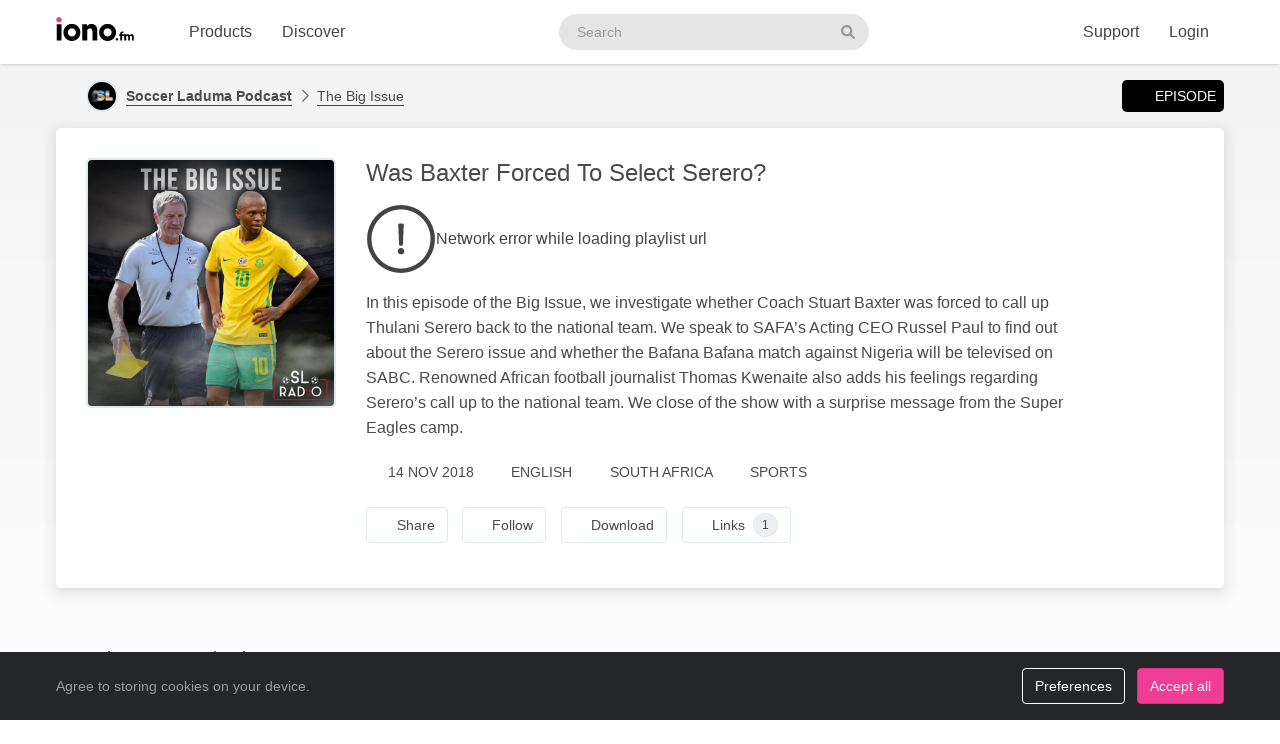

--- FILE ---
content_type: application/javascript; charset=utf-8
request_url: https://www.iono.fm/js/vendor/svg4everybody-2.0.0.min.js
body_size: 627
content:
!function(a,b){"function"==typeof define&&define.amd?define([],function(){return a.svg4everybody=b()}):"object"==typeof exports?module.exports=b():a.svg4everybody=b()}(this,function(){/*! svg4everybody v2.0.0 | github.com/jonathantneal/svg4everybody */
function a(a,b){if(b){var c=!a.getAttribute("viewBox")&&b.getAttribute("viewBox"),d=document.createDocumentFragment(),e=b.cloneNode(!0);for(c&&a.setAttribute("viewBox",c);e.childNodes.length;)d.appendChild(e.firstChild);a.appendChild(d)}}function b(b){b.onreadystatechange=function(){if(4===b.readyState){var c=document.createElement("x");c.innerHTML=b.responseText,b.s.splice(0).map(function(b){a(b[0],c.querySelector("#"+b[1].replace(/(\W)/g,"\\$1")))})}},b.onreadystatechange()}function c(c){function d(){for(var c;c=e[0];){var j=c.parentNode;if(j&&/svg/i.test(j.nodeName)){var k=c.getAttribute("xlink:href");if(f&&(!g||g(k,j,c))){var l=k.split("#"),m=l[0],n=l[1];if(j.removeChild(c),m.length){var o=i[m]=i[m]||new XMLHttpRequest;o.s||(o.s=[],o.open("GET",m),o.send()),o.s.push([j,n]),b(o)}else a(j,document.getElementById(n))}}}h(d,17)}c=c||{};var e=document.getElementsByTagName("use"),f="shim"in c?c.shim:/\bEdge\/12\b|\bTrident\/[567]\b|\bVersion\/7.0 Safari\b/.test(navigator.userAgent)||(navigator.userAgent.match(/AppleWebKit\/(\d+)/)||[])[1]<537,g=c.validate,h=window.requestAnimationFrame||setTimeout,i={};f&&d()}return c});
